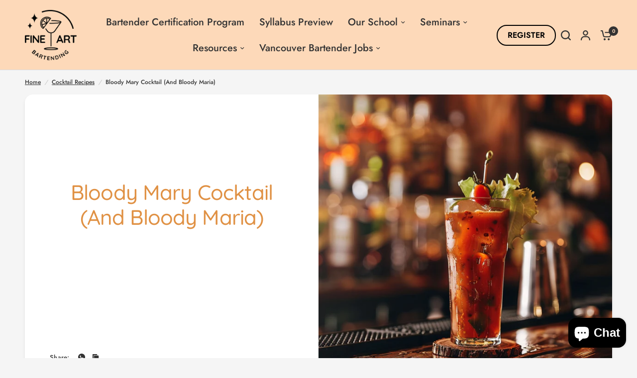

--- FILE ---
content_type: text/html; charset=utf-8
request_url: https://fineartbartending.ca/apps/reviews/articles?url=https:/fineartbartending.ca/blogs/recipes/bloody-mary-cocktail
body_size: 989
content:
[  { "@context":"http://schema.org", "@type":"BlogPosting", "@id": "https://fineartbartending.ca/blogs/recipes/bloody-mary-cocktail#article_sp_schemaplus",   "author":   { "@type": "Person",   "name": "Fine Art Bartending",  "description": null, "email": "admin@fineartbartending.ca",  "image":{ "@type":"ImageObject", "width":"250", "height":"250",  "url":"https:users/avatar_250x250_crop_center_1cdc6999-fe9d-45cd-9fe0-fee2779a9a48.png"  },      "url": "https:\/\/fineartbartending.ca\/search?type=article\u0026q=Fine+Art+Bartending"  }  ,   "creator":   { "@type": "Person",   "name": "Fine Art Bartending",  "description": null, "email": "admin@fineartbartending.ca",  "image":{ "@type":"ImageObject", "width":"250", "height":"250",  "url":"https:users/avatar_250x250_crop_center_1cdc6999-fe9d-45cd-9fe0-fee2779a9a48.png"  },      "url": "https:\/\/fineartbartending.ca\/search?type=article\u0026q=Fine+Art+Bartending"  }  ,  "articleBody": "\nBloody Mary Cocktail Recipe And History\nThe Bloody Mary cocktail was invented in the 1920′s by an American bartender.  At Harry’s New York Bar in Paris, a man named Fernand Petiot apparently came up with the concoction.  This tomato based drink was originally only a cocktail of vodka and tomato juice in equal parts. Back in the 1930′s. Petiot wanted to remove some of that blandness and added black and cayenne pepper. Pepper just wasn’t enough though, so he also incorporated some Worcestershire sauce, and Tabasco sauce. A squirt of lemon juice also rounded out the cocktail.\nThe beverage gained popularity, mainly because of the added complexity over only tomato juice and vodka. It was at the King Coole Bar in St. Regis that Fernand was quoted as saying “One of the boys from the establishment said that they should call it a Bloody Mary because it reminded him of a bucket of blood he saw at a club in Chicago.” It wasn’t just that nasty bucket, but also a woman there he remembered with the name Mary.", "comment": [  ], "commentCount": " 0", "dateCreated":"2024-02-12T22:20:37Z", "dateModified":"2024-06-06T08:23:45Z", "datePublished":"2024-02-12T22:22:53Z",  "description":"",  "headline":"Bloody Mary Cocktail (And Bloody Maria)",  "image": { "@type":"ImageObject", "width":"1024", "height":"1024",  "url":"https://fineartbartending.ca/cdn/shop/articles/bloody_mary_bloody_maria_cocktail_3.png?v=1711299307&width=500"  },  "keywords": [  ], "mainEntityOfPage": { "@type": "WebPage", "@id": "https://fineartbartending.ca/blogs/recipes/bloody-mary-cocktail#webpage_sp_schemaplus" }, "publisher": { "@type": "Organization",  "name": "Fine Art Bartending Vancouver" },   "thumbnailUrl": "https://fineartbartending.ca/cdn/shop/articles/bloody_mary_bloody_maria_cocktail_3.png?v=1711299307&width=200",   "url":"https://fineartbartending.ca/blogs/recipes/bloody-mary-cocktail" }      ,{ "@context": "http://schema.org", "@type": "BreadcrumbList", "name": "Fine Art Bartending Vancouver Breadcrumbs Schema by SchemaPlus", "itemListElement": [ { "@type": "ListItem", "position": 1, "item": { "@id": "https://fineartbartending.ca/blogs/recipes", "name": "Cocktail Recipes" } }, { "@type": "ListItem", "position": 2, "item": { "@id": "https://fineartbartending.ca/blogs/recipes/bloody-mary-cocktail", "name": "Bloody Mary Cocktail (And Bloody Maria)" } } ] }  ]

--- FILE ---
content_type: text/html; charset=UTF-8
request_url: https://www.stilyoapps.com/reconvert/reconvert_script_tags.php?shop=bc2644.myshopify.com&store_client_id=Q0QwMm5VOHdOc3NGUXE5bHpWWWxjQT09
body_size: 0
content:
{"result":"success","security_token":"$2y$10$VTYb\/7Gn.97z62ogsE6cV.6Hhc86ICHw1dqGPcXfRSRU6aij\/sYT6"}

--- FILE ---
content_type: text/html; charset=UTF-8
request_url: https://www.stilyoapps.com/reconvert/reconvert_script_tags.php?shop=bc2644.myshopify.com&store_client_id=Q0QwMm5VOHdOc3NGUXE5bHpWWWxjQT09
body_size: -3
content:
{"result":"success","security_token":"$2y$10$aq3EmydXQqnpEUSyz3JpRe4SkVWbaWBXlxUFZChGbrfcaAs3qLCD2"}